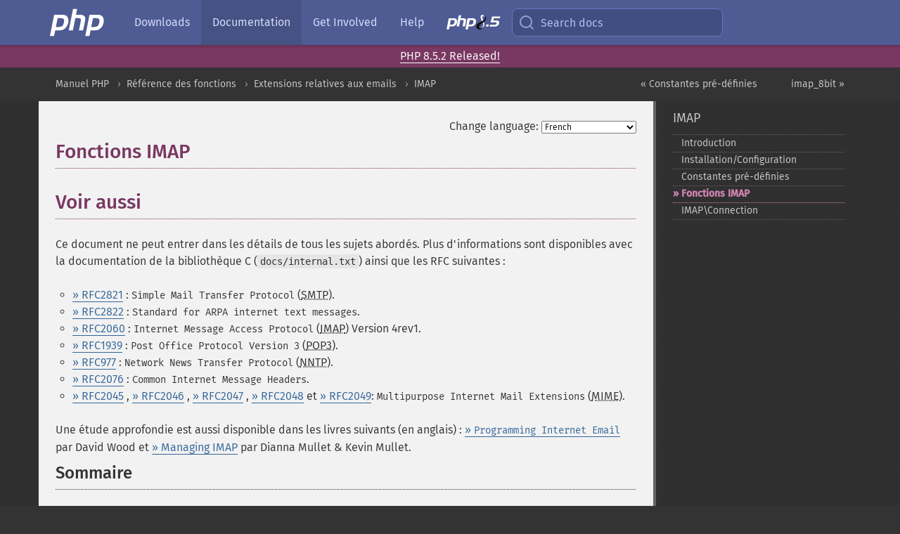

--- FILE ---
content_type: text/html; charset=utf-8
request_url: https://www.php.net/manual/fr/ref.imap.php
body_size: 10106
content:
<!DOCTYPE html>
<html xmlns="http://www.w3.org/1999/xhtml" lang="fr">
<head>

  <meta charset="utf-8">
  <meta name="viewport" content="width=device-width, initial-scale=1.0">

     <base href="https://www.php.net/manual/fr/ref.imap.php">
  
  <title>PHP: Fonctions IMAP - Manual</title>

      <link rel="stylesheet" type="text/css" href="/cached.php?t=1756715876&amp;f=/fonts/Fira/fira.css" media="screen">
      <link rel="stylesheet" type="text/css" href="/cached.php?t=1756715876&amp;f=/fonts/Font-Awesome/css/fontello.css" media="screen">
      <link rel="stylesheet" type="text/css" href="/cached.php?t=1763585401&amp;f=/styles/theme-base.css" media="screen">
      <link rel="stylesheet" type="text/css" href="/cached.php?t=1763575802&amp;f=/styles/theme-medium.css" media="screen">
  
 <link rel="icon" type="image/svg+xml" sizes="any" href="https://www.php.net/favicon.svg?v=2">
 <link rel="icon" type="image/png" sizes="196x196" href="https://www.php.net/favicon-196x196.png?v=2">
 <link rel="icon" type="image/png" sizes="32x32" href="https://www.php.net/favicon-32x32.png?v=2">
 <link rel="icon" type="image/png" sizes="16x16" href="https://www.php.net/favicon-16x16.png?v=2">
 <link rel="shortcut icon" href="https://www.php.net/favicon.ico?v=2">

 <link rel="search" type="application/opensearchdescription+xml" href="https://www.php.net/phpnetimprovedsearch.src" title="Add PHP.net search">
 <link rel="alternate" type="application/atom+xml" href="https://www.php.net/releases/feed.php" title="PHP Release feed">
 <link rel="alternate" type="application/atom+xml" href="https://www.php.net/feed.atom" title="PHP: Hypertext Preprocessor">

 <link rel="canonical" href="https://www.php.net/manual/fr/ref.imap.php">
 <link rel="shorturl" href="https://www.php.net/imap">
 <link rel="alternate" href="https://www.php.net/imap" hreflang="x-default">

 <link rel="contents" href="https://www.php.net/manual/fr/index.php">
 <link rel="index" href="https://www.php.net/manual/fr/book.imap.php">
 <link rel="prev" href="https://www.php.net/manual/fr/imap.constants.php">
 <link rel="next" href="https://www.php.net/manual/fr/function.imap-8bit.php">

 <link rel="alternate" href="https://www.php.net/manual/en/ref.imap.php" hreflang="en">
 <link rel="alternate" href="https://www.php.net/manual/de/ref.imap.php" hreflang="de">
 <link rel="alternate" href="https://www.php.net/manual/es/ref.imap.php" hreflang="es">
 <link rel="alternate" href="https://www.php.net/manual/fr/ref.imap.php" hreflang="fr">
 <link rel="alternate" href="https://www.php.net/manual/it/ref.imap.php" hreflang="it">
 <link rel="alternate" href="https://www.php.net/manual/ja/ref.imap.php" hreflang="ja">
 <link rel="alternate" href="https://www.php.net/manual/pt_BR/ref.imap.php" hreflang="pt_BR">
 <link rel="alternate" href="https://www.php.net/manual/ru/ref.imap.php" hreflang="ru">
 <link rel="alternate" href="https://www.php.net/manual/tr/ref.imap.php" hreflang="tr">
 <link rel="alternate" href="https://www.php.net/manual/uk/ref.imap.php" hreflang="uk">
 <link rel="alternate" href="https://www.php.net/manual/zh/ref.imap.php" hreflang="zh">

<link rel="stylesheet" type="text/css" href="/cached.php?t=1756715876&amp;f=/fonts/Fira/fira.css" media="screen">
<link rel="stylesheet" type="text/css" href="/cached.php?t=1756715876&amp;f=/fonts/Font-Awesome/css/fontello.css" media="screen">
<link rel="stylesheet" type="text/css" href="/cached.php?t=1763585401&amp;f=/styles/theme-base.css" media="screen">
<link rel="stylesheet" type="text/css" href="/cached.php?t=1763575802&amp;f=/styles/theme-medium.css" media="screen">


 <base href="https://www.php.net/manual/fr/ref.imap.php">

<meta name="Description" content="Fonctions IMAP" />

<meta name="twitter:card" content="summary_large_image" />
<meta name="twitter:site" content="@official_php" />
<meta name="twitter:title" content="PHP: Fonctions IMAP - Manual" />
<meta name="twitter:description" content="Fonctions IMAP" />
<meta name="twitter:creator" content="@official_php" />
<meta name="twitter:image:src" content="https://www.php.net/images/meta-image.png" />

<meta itemprop="name" content="PHP: Fonctions IMAP - Manual" />
<meta itemprop="description" content="Fonctions IMAP" />
<meta itemprop="image" content="https://www.php.net/images/meta-image.png" />

<meta property="og:image" content="https://www.php.net/images/meta-image.png" />
<meta property="og:description" content="Fonctions IMAP" />

<link href="https://fosstodon.org/@php" rel="me" />
<!-- Matomo -->
<script>
    var _paq = window._paq = window._paq || [];
    /* tracker methods like "setCustomDimension" should be called before "trackPageView" */
    _paq.push(["setDoNotTrack", true]);
    _paq.push(["disableCookies"]);
    _paq.push(['trackPageView']);
    _paq.push(['enableLinkTracking']);
    (function() {
        var u="https://analytics.php.net/";
        _paq.push(['setTrackerUrl', u+'matomo.php']);
        _paq.push(['setSiteId', '1']);
        var d=document, g=d.createElement('script'), s=d.getElementsByTagName('script')[0];
        g.async=true; g.src=u+'matomo.js'; s.parentNode.insertBefore(g,s);
    })();
</script>
<!-- End Matomo Code -->
</head>
<body class="docs "><a href="/x-myracloud-5958a2bbbed300a9b9ac631223924e0b/1769041829.748" style="display:  none">update page now</a>

<nav class="navbar navbar-fixed-top">
  <div class="navbar__inner">
    <a href="/" aria-label="PHP Home" class="navbar__brand">
      <img
        src="/images/logos/php-logo-white.svg"
        aria-hidden="true"
        width="80"
        height="40"
      >
    </a>

    <div
      id="navbar__offcanvas"
      tabindex="-1"
      class="navbar__offcanvas"
      aria-label="Menu"
    >
      <button
        id="navbar__close-button"
        class="navbar__icon-item navbar_icon-item--visually-aligned navbar__close-button"
      >
        <svg xmlns="http://www.w3.org/2000/svg" width="24" viewBox="0 0 24 24" fill="currentColor"><path d="M19,6.41L17.59,5L12,10.59L6.41,5L5,6.41L10.59,12L5,17.59L6.41,19L12,13.41L17.59,19L19,17.59L13.41,12L19,6.41Z" /></svg>
      </button>

      <ul class="navbar__nav">
                            <li class="navbar__item">
              <a
                href="/downloads.php"
                                class="navbar__link  "
              >
                                  Downloads                              </a>
          </li>
                            <li class="navbar__item">
              <a
                href="/docs.php"
                aria-current="page"                class="navbar__link navbar__link--active "
              >
                                  Documentation                              </a>
          </li>
                            <li class="navbar__item">
              <a
                href="/get-involved.php"
                                class="navbar__link  "
              >
                                  Get Involved                              </a>
          </li>
                            <li class="navbar__item">
              <a
                href="/support.php"
                                class="navbar__link  "
              >
                                  Help                              </a>
          </li>
                            <li class="navbar__item">
              <a
                href="/releases/8.5/index.php"
                                class="navbar__link  navbar__release"
              >
                                  <img src="/images/php8/logo_php8_5.svg" alt="PHP 8.5">
                              </a>
          </li>
              </ul>
    </div>

    <div class="navbar__right">
        
      
      <!-- Desktop default search -->
      <form
        action="/manual-lookup.php"
        class="navbar__search-form"
      >
        <label for="navbar__search-input" aria-label="Search docs">
          <svg
  xmlns="http://www.w3.org/2000/svg"
  aria-hidden="true"
  width="24"
  viewBox="0 0 24 24"
  fill="none"
  stroke="currentColor"
  stroke-width="2"
  stroke-linecap="round"
  stroke-linejoin="round"
>
  <circle cx="11" cy="11" r="8"></circle>
  <line x1="21" y1="21" x2="16.65" y2="16.65"></line>
</svg>        </label>
        <input
          type="search"
          name="pattern"
          id="navbar__search-input"
          class="navbar__search-input"
          placeholder="Search docs"
          accesskey="s"
        >
        <input type="hidden" name="scope" value="quickref">
      </form>

      <!-- Desktop encanced search -->
      <button
        id="navbar__search-button"
        class="navbar__search-button"
        hidden
      >
        <svg
  xmlns="http://www.w3.org/2000/svg"
  aria-hidden="true"
  width="24"
  viewBox="0 0 24 24"
  fill="none"
  stroke="currentColor"
  stroke-width="2"
  stroke-linecap="round"
  stroke-linejoin="round"
>
  <circle cx="11" cy="11" r="8"></circle>
  <line x1="21" y1="21" x2="16.65" y2="16.65"></line>
</svg>        Search docs
      </button>

        
      <!-- Mobile default items -->
      <a
        id="navbar__search-link"
        href="/lookup-form.php"
        aria-label="Search docs"
        class="navbar__icon-item navbar__search-link"
      >
        <svg
  xmlns="http://www.w3.org/2000/svg"
  aria-hidden="true"
  width="24"
  viewBox="0 0 24 24"
  fill="none"
  stroke="currentColor"
  stroke-width="2"
  stroke-linecap="round"
  stroke-linejoin="round"
>
  <circle cx="11" cy="11" r="8"></circle>
  <line x1="21" y1="21" x2="16.65" y2="16.65"></line>
</svg>      </a>
      <a
        id="navbar__menu-link"
        href="/menu.php"
        aria-label="Menu"
        class="navbar__icon-item navbar_icon-item--visually-aligned navbar_menu-link"
      >
        <svg xmlns="http://www.w3.org/2000/svg"
  aria-hidden="true"
  width="24"
  viewBox="0 0 24 24"
  fill="currentColor"
>
  <path d="M3,6H21V8H3V6M3,11H21V13H3V11M3,16H21V18H3V16Z" />
</svg>      </a>

      <!-- Mobile enhanced items -->
      <button
        id="navbar__search-button-mobile"
        aria-label="Search docs"
        class="navbar__icon-item navbar__search-button-mobile"
        hidden
      >
        <svg
  xmlns="http://www.w3.org/2000/svg"
  aria-hidden="true"
  width="24"
  viewBox="0 0 24 24"
  fill="none"
  stroke="currentColor"
  stroke-width="2"
  stroke-linecap="round"
  stroke-linejoin="round"
>
  <circle cx="11" cy="11" r="8"></circle>
  <line x1="21" y1="21" x2="16.65" y2="16.65"></line>
</svg>      </button>
      <button
        id="navbar__menu-button"
        aria-label="Menu"
        class="navbar__icon-item navbar_icon-item--visually-aligned"
        hidden
      >
        <svg xmlns="http://www.w3.org/2000/svg"
  aria-hidden="true"
  width="24"
  viewBox="0 0 24 24"
  fill="currentColor"
>
  <path d="M3,6H21V8H3V6M3,11H21V13H3V11M3,16H21V18H3V16Z" />
</svg>      </button>
    </div>

    <div
      id="navbar__backdrop"
      class="navbar__backdrop"
    ></div>
  </div>

  <div id="flash-message"></div>
</nav>
<div class="headsup"><a href='/index.php#2026-01-15-3'>PHP 8.5.2 Released!</a></div>
<nav id="trick"><div><dl>
<dt><a href='/manual/en/getting-started.php'>Getting Started</a></dt>
	<dd><a href='/manual/en/introduction.php'>Introduction</a></dd>
	<dd><a href='/manual/en/tutorial.php'>A simple tutorial</a></dd>
<dt><a href='/manual/en/langref.php'>Language Reference</a></dt>
	<dd><a href='/manual/en/language.basic-syntax.php'>Basic syntax</a></dd>
	<dd><a href='/manual/en/language.types.php'>Types</a></dd>
	<dd><a href='/manual/en/language.variables.php'>Variables</a></dd>
	<dd><a href='/manual/en/language.constants.php'>Constants</a></dd>
	<dd><a href='/manual/en/language.expressions.php'>Expressions</a></dd>
	<dd><a href='/manual/en/language.operators.php'>Operators</a></dd>
	<dd><a href='/manual/en/language.control-structures.php'>Control Structures</a></dd>
	<dd><a href='/manual/en/language.functions.php'>Functions</a></dd>
	<dd><a href='/manual/en/language.oop5.php'>Classes and Objects</a></dd>
	<dd><a href='/manual/en/language.namespaces.php'>Namespaces</a></dd>
	<dd><a href='/manual/en/language.enumerations.php'>Enumerations</a></dd>
	<dd><a href='/manual/en/language.errors.php'>Errors</a></dd>
	<dd><a href='/manual/en/language.exceptions.php'>Exceptions</a></dd>
	<dd><a href='/manual/en/language.fibers.php'>Fibers</a></dd>
	<dd><a href='/manual/en/language.generators.php'>Generators</a></dd>
	<dd><a href='/manual/en/language.attributes.php'>Attributes</a></dd>
	<dd><a href='/manual/en/language.references.php'>References Explained</a></dd>
	<dd><a href='/manual/en/reserved.variables.php'>Predefined Variables</a></dd>
	<dd><a href='/manual/en/reserved.exceptions.php'>Predefined Exceptions</a></dd>
	<dd><a href='/manual/en/reserved.interfaces.php'>Predefined Interfaces and Classes</a></dd>
	<dd><a href='/manual/en/reserved.attributes.php'>Predefined Attributes</a></dd>
	<dd><a href='/manual/en/context.php'>Context options and parameters</a></dd>
	<dd><a href='/manual/en/wrappers.php'>Supported Protocols and Wrappers</a></dd>
</dl>
<dl>
<dt><a href='/manual/en/security.php'>Security</a></dt>
	<dd><a href='/manual/en/security.intro.php'>Introduction</a></dd>
	<dd><a href='/manual/en/security.general.php'>General considerations</a></dd>
	<dd><a href='/manual/en/security.cgi-bin.php'>Installed as CGI binary</a></dd>
	<dd><a href='/manual/en/security.apache.php'>Installed as an Apache module</a></dd>
	<dd><a href='/manual/en/security.sessions.php'>Session Security</a></dd>
	<dd><a href='/manual/en/security.filesystem.php'>Filesystem Security</a></dd>
	<dd><a href='/manual/en/security.database.php'>Database Security</a></dd>
	<dd><a href='/manual/en/security.errors.php'>Error Reporting</a></dd>
	<dd><a href='/manual/en/security.variables.php'>User Submitted Data</a></dd>
	<dd><a href='/manual/en/security.hiding.php'>Hiding PHP</a></dd>
	<dd><a href='/manual/en/security.current.php'>Keeping Current</a></dd>
<dt><a href='/manual/en/features.php'>Features</a></dt>
	<dd><a href='/manual/en/features.http-auth.php'>HTTP authentication with PHP</a></dd>
	<dd><a href='/manual/en/features.cookies.php'>Cookies</a></dd>
	<dd><a href='/manual/en/features.sessions.php'>Sessions</a></dd>
	<dd><a href='/manual/en/features.file-upload.php'>Handling file uploads</a></dd>
	<dd><a href='/manual/en/features.remote-files.php'>Using remote files</a></dd>
	<dd><a href='/manual/en/features.connection-handling.php'>Connection handling</a></dd>
	<dd><a href='/manual/en/features.persistent-connections.php'>Persistent Database Connections</a></dd>
	<dd><a href='/manual/en/features.commandline.php'>Command line usage</a></dd>
	<dd><a href='/manual/en/features.gc.php'>Garbage Collection</a></dd>
	<dd><a href='/manual/en/features.dtrace.php'>DTrace Dynamic Tracing</a></dd>
</dl>
<dl>
<dt><a href='/manual/en/funcref.php'>Function Reference</a></dt>
	<dd><a href='/manual/en/refs.basic.php.php'>Affecting PHP's Behaviour</a></dd>
	<dd><a href='/manual/en/refs.utilspec.audio.php'>Audio Formats Manipulation</a></dd>
	<dd><a href='/manual/en/refs.remote.auth.php'>Authentication Services</a></dd>
	<dd><a href='/manual/en/refs.utilspec.cmdline.php'>Command Line Specific Extensions</a></dd>
	<dd><a href='/manual/en/refs.compression.php'>Compression and Archive Extensions</a></dd>
	<dd><a href='/manual/en/refs.crypto.php'>Cryptography Extensions</a></dd>
	<dd><a href='/manual/en/refs.database.php'>Database Extensions</a></dd>
	<dd><a href='/manual/en/refs.calendar.php'>Date and Time Related Extensions</a></dd>
	<dd><a href='/manual/en/refs.fileprocess.file.php'>File System Related Extensions</a></dd>
	<dd><a href='/manual/en/refs.international.php'>Human Language and Character Encoding Support</a></dd>
	<dd><a href='/manual/en/refs.utilspec.image.php'>Image Processing and Generation</a></dd>
	<dd><a href='/manual/en/refs.remote.mail.php'>Mail Related Extensions</a></dd>
	<dd><a href='/manual/en/refs.math.php'>Mathematical Extensions</a></dd>
	<dd><a href='/manual/en/refs.utilspec.nontext.php'>Non-Text MIME Output</a></dd>
	<dd><a href='/manual/en/refs.fileprocess.process.php'>Process Control Extensions</a></dd>
	<dd><a href='/manual/en/refs.basic.other.php'>Other Basic Extensions</a></dd>
	<dd><a href='/manual/en/refs.remote.other.php'>Other Services</a></dd>
	<dd><a href='/manual/en/refs.search.php'>Search Engine Extensions</a></dd>
	<dd><a href='/manual/en/refs.utilspec.server.php'>Server Specific Extensions</a></dd>
	<dd><a href='/manual/en/refs.basic.session.php'>Session Extensions</a></dd>
	<dd><a href='/manual/en/refs.basic.text.php'>Text Processing</a></dd>
	<dd><a href='/manual/en/refs.basic.vartype.php'>Variable and Type Related Extensions</a></dd>
	<dd><a href='/manual/en/refs.webservice.php'>Web Services</a></dd>
	<dd><a href='/manual/en/refs.utilspec.windows.php'>Windows Only Extensions</a></dd>
	<dd><a href='/manual/en/refs.xml.php'>XML Manipulation</a></dd>
	<dd><a href='/manual/en/refs.ui.php'>GUI Extensions</a></dd>
</dl>
<dl>
<dt>Keyboard Shortcuts</dt><dt>?</dt>
<dd>This help</dd>
<dt>j</dt>
<dd>Next menu item</dd>
<dt>k</dt>
<dd>Previous menu item</dd>
<dt>g p</dt>
<dd>Previous man page</dd>
<dt>g n</dt>
<dd>Next man page</dd>
<dt>G</dt>
<dd>Scroll to bottom</dd>
<dt>g g</dt>
<dd>Scroll to top</dd>
<dt>g h</dt>
<dd>Goto homepage</dd>
<dt>g s</dt>
<dd>Goto search<br>(current page)</dd>
<dt>/</dt>
<dd>Focus search box</dd>
</dl></div></nav>
<div id="goto">
    <div class="search">
         <div class="text"></div>
         <div class="results"><ul></ul></div>
   </div>
</div>

  <div id="breadcrumbs" class="clearfix">
    <div id="breadcrumbs-inner">
          <div class="next">
        <a href="function.imap-8bit.php">
          imap_8bit &raquo;
        </a>
      </div>
              <div class="prev">
        <a href="imap.constants.php">
          &laquo; Constantes pr&eacute;-d&eacute;finies        </a>
      </div>
          <ul>
            <li><a href='index.php'>Manuel PHP</a></li>      <li><a href='funcref.php'>R&eacute;f&eacute;rence des fonctions</a></li>      <li><a href='refs.remote.mail.php'>Extensions relatives aux emails</a></li>      <li><a href='book.imap.php'>IMAP</a></li>      </ul>
    </div>
  </div>




<div id="layout" class="clearfix">
  <section id="layout-content">
  <div class="page-tools">
    <div class="change-language">
      <form action="/manual/change.php" method="get" id="changelang" name="changelang">
        <fieldset>
          <label for="changelang-langs">Change language:</label>
          <select onchange="document.changelang.submit()" name="page" id="changelang-langs">
            <option value='en/ref.imap.php'>English</option>
            <option value='de/ref.imap.php'>German</option>
            <option value='es/ref.imap.php'>Spanish</option>
            <option value='fr/ref.imap.php' selected="selected">French</option>
            <option value='it/ref.imap.php'>Italian</option>
            <option value='ja/ref.imap.php'>Japanese</option>
            <option value='pt_BR/ref.imap.php'>Brazilian Portuguese</option>
            <option value='ru/ref.imap.php'>Russian</option>
            <option value='tr/ref.imap.php'>Turkish</option>
            <option value='uk/ref.imap.php'>Ukrainian</option>
            <option value='zh/ref.imap.php'>Chinese (Simplified)</option>
            <option value='help-translate.php'>Other</option>
          </select>
        </fieldset>
      </form>
    </div>
  </div><div id="ref.imap" class="reference">
 <h1 class="title">Fonctions IMAP</h1>

 <div class="partintro">
  <h1 class="title">Voir aussi</h1>
  <p class="para">
   Ce document ne peut entrer dans les détails de tous les sujets
   abordés. Plus d&#039;informations sont disponibles avec la documentation
   de la bibliothèque C (<var class="filename">docs/internal.txt</var>) ainsi que
   les RFC suivantes :
   <ul class="itemizedlist">
    <li class="listitem">
     <span class="simpara">
      <a href="https://datatracker.ietf.org/doc/html/rfc2821" class="link external">&raquo;&nbsp;RFC2821</a> : 
      <code class="literal">Simple Mail Transfer Protocol</code> (<abbr title="Simple Mail Transfer Protocol">SMTP</abbr>).
     </span>
    </li>
    <li class="listitem">
     <span class="simpara">
      <a href="https://datatracker.ietf.org/doc/html/rfc2822" class="link external">&raquo;&nbsp;RFC2822</a> : 
      <code class="literal">Standard for ARPA internet text messages</code>.
     </span>
    </li>
    <li class="listitem">
     <span class="simpara">
      <a href="https://datatracker.ietf.org/doc/html/rfc2060" class="link external">&raquo;&nbsp;RFC2060</a> : 
      <code class="literal">Internet Message Access Protocol</code> (<abbr title="Internet Message Access Protocol">IMAP</abbr>) Version 4rev1.
     </span>
    </li>
    <li class="listitem">
     <span class="simpara">
      <a href="https://datatracker.ietf.org/doc/html/rfc1939" class="link external">&raquo;&nbsp;RFC1939</a> : 
      <code class="literal">Post Office Protocol Version 3</code> (<abbr title="Post Office Protocol version 3">POP3</abbr>).
     </span>
    </li>
    <li class="listitem">
     <span class="simpara">
      <a href="https://datatracker.ietf.org/doc/html/rfc977" class="link external">&raquo;&nbsp;RFC977</a> : 
      <code class="literal">Network News Transfer Protocol</code> (<abbr title="Network News Transfer Protocol">NNTP</abbr>).
     </span>
    </li>
    <li class="listitem">
     <span class="simpara">
      <a href="https://datatracker.ietf.org/doc/html/rfc2076" class="link external">&raquo;&nbsp;RFC2076</a> : 
      <code class="literal">Common Internet Message Headers</code>.
     </span>
    </li>
    <li class="listitem">
     <span class="simpara">
      <a href="https://datatracker.ietf.org/doc/html/rfc2045" class="link external">&raquo;&nbsp;RFC2045</a> , <a href="https://datatracker.ietf.org/doc/html/rfc2046" class="link external">&raquo;&nbsp;RFC2046</a> , <a href="https://datatracker.ietf.org/doc/html/rfc2047" class="link external">&raquo;&nbsp;RFC2047</a> , <a href="https://datatracker.ietf.org/doc/html/rfc2048" class="link external">&raquo;&nbsp;RFC2048</a> et <a href="https://datatracker.ietf.org/doc/html/rfc2049" class="link external">&raquo;&nbsp;RFC2049</a>: 
      <code class="literal">Multipurpose Internet Mail Extensions</code> (<abbr title="Multipurpose Internet Mail Extensions">MIME</abbr>).
     </span>
    </li>
   </ul>
   Une étude approfondie est aussi disponible dans les livres suivants
   (en anglais) :
   <a href="https://www.oreilly.com/library/view/programming-internet-email/9780596802585/" class="link external">&raquo;&nbsp;<code class="literal">Programming Internet Email</code></a>
   par David Wood et <a href="http://oreilly.com/catalog/9780596000127/" class="link external">&raquo;&nbsp;Managing
    IMAP</a> par Dianna Mullet &amp; Kevin Mullet.
  </p>
 </div>

 




















































































































































































































































































































































































































































































































<h2>Sommaire</h2><ul class="chunklist chunklist_reference"><li><a href="function.imap-8bit.php">imap_8bit</a> — Convertit une cha&icirc;ne &agrave; 8 bits en une cha&icirc;ne encod&eacute;e en Quoted-Printable</li><li><a href="function.imap-alerts.php">imap_alerts</a> — Retourne toutes les alertes</li><li><a href="function.imap-append.php">imap_append</a> — Ajoute un message dans une bo&icirc;te aux lettres</li><li><a href="function.imap-base64.php">imap_base64</a> — D&eacute;code un texte encod&eacute; en BASE64</li><li><a href="function.imap-binary.php">imap_binary</a> — Convertit une cha&icirc;ne &agrave; 8 bits en une cha&icirc;ne &agrave; base64</li><li><a href="function.imap-body.php">imap_body</a> — Lit le corps d'un message</li><li><a href="function.imap-bodystruct.php">imap_bodystruct</a> — Lit la structure d'une section du corps d'un mail</li><li><a href="function.imap-check.php">imap_check</a> — V&eacute;rifie la bo&icirc;te aux lettres courante</li><li><a href="function.imap-clearflag-full.php">imap_clearflag_full</a> — Supprime un flag (drapeau) sur un message</li><li><a href="function.imap-close.php">imap_close</a> — Termine un flux IMAP</li><li><a href="function.imap-create.php">imap_create</a> — Alias de imap_createmailbox</li><li><a href="function.imap-createmailbox.php">imap_createmailbox</a> — Cr&eacute;e une nouvelle bo&icirc;te aux lettres</li><li><a href="function.imap-delete.php">imap_delete</a> — Marque le fichier pour l'effacement, dans la bo&icirc;te aux lettres courante</li><li><a href="function.imap-deletemailbox.php">imap_deletemailbox</a> — Efface une bo&icirc;te aux lettres</li><li><a href="function.imap-errors.php">imap_errors</a> — Retourne toutes les erreurs IMAP survenues</li><li><a href="function.imap-expunge.php">imap_expunge</a> — Efface tous les messages marqu&eacute;s pour l'effacement</li><li><a href="function.imap-fetch-overview.php">imap_fetch_overview</a> — Lit le sommaire des en-t&ecirc;tes de messages</li><li><a href="function.imap-fetchbody.php">imap_fetchbody</a> — Retourne une section extraite du corps d'un message</li><li><a href="function.imap-fetchheader.php">imap_fetchheader</a> — Retourne l'en-t&ecirc;te d'un message</li><li><a href="function.imap-fetchmime.php">imap_fetchmime</a> — R&eacute;cup&egrave;re les en-t&ecirc;tes MIME pour une section particuli&egrave;re du message</li><li><a href="function.imap-fetchstructure.php">imap_fetchstructure</a> — Lit la structure d'un message</li><li><a href="function.imap-fetchtext.php">imap_fetchtext</a> — Alias de imap_body</li><li><a href="function.imap-gc.php">imap_gc</a> — Efface le cache IMAP</li><li><a href="function.imap-get-quota.php">imap_get_quota</a> — Lit les quotas des bo&icirc;tes aux lettres ainsi que des statistiques sur chacune d'elles</li><li><a href="function.imap-get-quotaroot.php">imap_get_quotaroot</a> — Lit les quotas de chaque utilisateur</li><li><a href="function.imap-getacl.php">imap_getacl</a> — Retourne le ACL pour la bo&icirc;te aux lettres</li><li><a href="function.imap-getmailboxes.php">imap_getmailboxes</a> — Liste les bo&icirc;tes aux lettres, et retourne les d&eacute;tails de chacune</li><li><a href="function.imap-getsubscribed.php">imap_getsubscribed</a> — Liste toutes les bo&icirc;tes aux lettres souscrites</li><li><a href="function.imap-header.php">imap_header</a> — Alias de imap_headerinfo</li><li><a href="function.imap-headerinfo.php">imap_headerinfo</a> — Lit l'en-t&ecirc;te du message</li><li><a href="function.imap-headers.php">imap_headers</a> — Retourne les en-t&ecirc;tes de tous les messages d'une bo&icirc;te aux lettres</li><li><a href="function.imap-is-open.php">imap_is_open</a> — V&eacute;rifier si le flux IMAP est toujours valide</li><li><a href="function.imap-last-error.php">imap_last_error</a> — Retourne la derni&egrave;re erreur survenue</li><li><a href="function.imap-list.php">imap_list</a> — Lit la liste des bo&icirc;tes aux lettres</li><li><a href="function.imap-listmailbox.php">imap_listmailbox</a> — Alias de imap_list</li><li><a href="function.imap-listscan.php">imap_listscan</a> — Lit la liste des bo&icirc;tes aux lettres, et y recherche une cha&icirc;ne</li><li><a href="function.imap-listsubscribed.php">imap_listsubscribed</a> — Alias de imap_lsub</li><li><a href="function.imap-lsub.php">imap_lsub</a> — Liste toutes les bo&icirc;tes aux lettres enregistr&eacute;es</li><li><a href="function.imap-mail.php">imap_mail</a> — Envoie un message mail</li><li><a href="function.imap-mail-compose.php">imap_mail_compose</a> — Cr&eacute;e un message MIME</li><li><a href="function.imap-mail-copy.php">imap_mail_copy</a> — Copie les messages sp&eacute;cifi&eacute;s dans une bo&icirc;te aux lettres</li><li><a href="function.imap-mail-move.php">imap_mail_move</a> — D&eacute;place des messages dans une bo&icirc;te aux lettres</li><li><a href="function.imap-mailboxmsginfo.php">imap_mailboxmsginfo</a> — Lit les informations &agrave; propos de la bo&icirc;te aux lettres courante</li><li><a href="function.imap-mime-header-decode.php">imap_mime_header_decode</a> — D&eacute;code les &eacute;l&eacute;ments MIME d'un en-t&ecirc;te</li><li><a href="function.imap-msgno.php">imap_msgno</a> — Retourne le num&eacute;ro de s&eacute;quence du message pour un UID donn&eacute;</li><li><a href="function.imap-mutf7-to-utf8.php">imap_mutf7_to_utf8</a> — D&eacute;code une cha&icirc;ne de caract&egrave;re UTF-7 modifi&eacute; en UTF-8</li><li><a href="function.imap-num-msg.php">imap_num_msg</a> — Retourne le nombre de messages dans la bo&icirc;te aux lettres courante</li><li><a href="function.imap-num-recent.php">imap_num_recent</a> — Retourne le nombre de messages r&eacute;cents dans la bo&icirc;te aux lettres courante</li><li><a href="function.imap-open.php">imap_open</a> — Ouvre un flux IMAP vers une bo&icirc;te aux lettres</li><li><a href="function.imap-ping.php">imap_ping</a> — V&eacute;rifie que le flux IMAP est toujours actif</li><li><a href="function.imap-qprint.php">imap_qprint</a> — Convertit une cha&icirc;ne &agrave; guillemets en une cha&icirc;ne &agrave; 8 bits</li><li><a href="function.imap-rename.php">imap_rename</a> — Alias de imap_renamemailbox</li><li><a href="function.imap-renamemailbox.php">imap_renamemailbox</a> — Renomme une bo&icirc;te aux lettres</li><li><a href="function.imap-reopen.php">imap_reopen</a> — R&eacute;ouvre un flux IMAP vers une nouvelle bo&icirc;te aux lettres</li><li><a href="function.imap-rfc822-parse-adrlist.php">imap_rfc822_parse_adrlist</a> — Analyse une adresse email</li><li><a href="function.imap-rfc822-parse-headers.php">imap_rfc822_parse_headers</a> — Analyse un en-t&ecirc;te mail</li><li><a href="function.imap-rfc822-write-address.php">imap_rfc822_write_address</a> — Retourne une adresse email format&eacute;e correctement</li><li><a href="function.imap-savebody.php">imap_savebody</a> — Sauvegarde une partie sp&eacute;cifique du corps dans un fichier</li><li><a href="function.imap-scan.php">imap_scan</a> — Alias de imap_listscan</li><li><a href="function.imap-scanmailbox.php">imap_scanmailbox</a> — Alias de imap_listscan</li><li><a href="function.imap-search.php">imap_search</a> — Retourne un tableau de messages apr&egrave;s recherche</li><li><a href="function.imap-set-quota.php">imap_set_quota</a> — Modifie le quota d'une bo&icirc;te aux lettres</li><li><a href="function.imap-setacl.php">imap_setacl</a> — Modifie le ACL de la bo&icirc;te aux lettres</li><li><a href="function.imap-setflag-full.php">imap_setflag_full</a> — Positionne un drapeau sur un message</li><li><a href="function.imap-sort.php">imap_sort</a> — Trie des messages</li><li><a href="function.imap-status.php">imap_status</a> — Retourne les informations de statut sur une bo&icirc;te aux lettres</li><li><a href="function.imap-subscribe.php">imap_subscribe</a> — Souscrit &agrave; une bo&icirc;te aux lettres</li><li><a href="function.imap-thread.php">imap_thread</a> — Retourne l'arbre des messages organis&eacute;s par thread</li><li><a href="function.imap-timeout.php">imap_timeout</a> — Configure ou retourne le timeout</li><li><a href="function.imap-uid.php">imap_uid</a> — Retourne l'UID d'un message</li><li><a href="function.imap-undelete.php">imap_undelete</a> — Enl&egrave;ve la marque d'effacement d'un message</li><li><a href="function.imap-unsubscribe.php">imap_unsubscribe</a> — Termine la souscription &agrave; une bo&icirc;te aux lettres</li><li><a href="function.imap-utf7-decode.php">imap_utf7_decode</a> — D&eacute;code une cha&icirc;ne encod&eacute;e en UTF-7 modifi&eacute;</li><li><a href="function.imap-utf7-encode.php">imap_utf7_encode</a> — Convertit une cha&icirc;ne ISO-8859-1 en texte UTF-7 modifi&eacute;</li><li><a href="function.imap-utf8.php">imap_utf8</a> — Convertit du texte au format MIME en UTF-8</li><li><a href="function.imap-utf8-to-mutf7.php">imap_utf8_to_mutf7</a> — Encode une cha&icirc;ne de caract&egrave;re UTF-8 en UTF-7 modifi&eacute;</li></ul>
</div>
    <div class="contribute">
      <h3 class="title">Found A Problem?</h3>
      <div>
         
      </div>
      <div class="edit-bug">
        <a href="https://github.com/php/doc-base/blob/master/README.md" title="This will take you to our contribution guidelines on GitHub" target="_blank" rel="noopener noreferrer">Learn How To Improve This Page</a>
        •
        <a href="https://github.com/php/doc-fr/blob/master/reference/imap/reference.xml">Submit a Pull Request</a>
        •
        <a href="https://github.com/php/doc-fr/issues/new?body=From%20manual%20page:%20https:%2F%2Fphp.net%2Fref.imap%0A%0A---">Report a Bug</a>
      </div>
    </div><section id="usernotes">
 <div class="head">
  <span class="action"><a href="/manual/add-note.php?sect=ref.imap&amp;repo=fr&amp;redirect=https://www.php.net/manual/fr/ref.imap.php">＋<small>add a note</small></a></span>
  <h3 class="title">User Contributed Notes <span class="count">1 note</span></h3>
 </div><div id="allnotes">
  <div class="note" id="54098">  <div class="votes">
    <div id="Vu54098">
    <a href="/manual/vote-note.php?id=54098&amp;page=ref.imap&amp;vote=up" title="Vote up!" class="usernotes-voteu">up</a>
    </div>
    <div id="Vd54098">
    <a href="/manual/vote-note.php?id=54098&amp;page=ref.imap&amp;vote=down" title="Vote down!" class="usernotes-voted">down</a>
    </div>
    <div class="tally" id="V54098" title="88% like this...">
    101
    </div>
  </div>
  <a href="#54098" class="name">
  <strong class="user"><em>v dot 0000000001 dot -0006398047 at vertabiz dot com</em></strong></a><a class="genanchor" href="#54098"> &para;</a><div class="date" title="2005-06-23 09:01"><strong>20 years ago</strong></div>
  <div class="text" id="Hcom54098">
<div class="phpcode"><pre><code class="html">Since this library at a whole is fairly poorly documented, and it doesn't help that there's 30-something functions, and many of the functions do the same things, I have gone through and categorized the functions.  Hopefully this will help somebody else, I know it will help me!! -Justin

CONNECTION, ERRORS &amp; QUOTAS
===========================
imap_timeout 
imap_ping 
imap_open 
imap_reopen 
imap_close 
imap_check **(fairly useless)
imap_alerts 
imap_errors
imap_last_error 
imap_get_quota 
imap_get_quotaroot 
imap_set_quota 

MESSAGES - READING
==================
imap_uid 
imap_msgno 
imap_fetchbody 
imap_fetchheader 
imap_fetchstructure 
imap_fetch_overview 
imap_body 
imap_rfc822_parse_adrlist 
imap_rfc822_parse_headers 

MESSAGES - WRITING
==================
imap_mail_compose 
imap_mail
imap_append 
imap_rfc822_write_address 

MESSAGES - OPERATIONS
=====================
imap_undelete 
imap_thread
imap_delete 
imap_mail_copy 
imap_mail_move 
imap_expunge 
imap_clearflag_full 
imap_setflag_full 

MESSAGES - DECODE/ENCODE
========================
imap_utf7_decode 
imap_utf7_encode 
imap_utf8
imap_8bit 
imap_base64 
imap_binary 
imap_mime_header_decode 
imap_qprint 

FOLDERS
=======
imap_createmailbox 
imap_deletemailbox 
imap_getmailboxes 
imap_mailboxmsginfo 
imap_renamemailbox 
imap_headers **(fairly useless)
imap_status 
imap_sort 
imap_search
imap_listscan

NNTP
====
imap_unsubscribe 
imap_subscribe 
imap_getsubscribed 

Others
=============================
imap_num_msg - use imap_mailboxmsginfo()
imap_num_recent - use imap_mailboxmsginfo() 
imap_header - alias of imap_headerinfo()
imap_scanmailbox - alias of imap_listscan()
imap_listsubscribed - alias of imap_lsub()
imap_listmailbox - alias of imap_list()
imap_lsub - use imap_getsubscribed()
imap_list - use imap_getmailboxes()
imap_bodystruct - not documented
imap_getacl - not documented
imap_setacl - not documented
imap_headerinfo - use imap_fetch_overview()</code></pre></div>
  </div>
 </div></div>
<div class="foot"><a href="/manual/add-note.php?sect=ref.imap&amp;repo=fr&amp;redirect=https://www.php.net/manual/fr/ref.imap.php">＋<small>add a note</small></a></div>
</section>    </section><!-- layout-content -->
        <aside class='layout-menu'>

        <ul class='parent-menu-list'>
                                    <li>
                <a href="book.imap.php">IMAP</a>

                                    <ul class='child-menu-list'>

                                                <li class="">
                            <a href="intro.imap.php" title="Introduction">Introduction</a>
                        </li>
                                                <li class="">
                            <a href="imap.setup.php" title="Installation/Configuration">Installation/Configuration</a>
                        </li>
                                                <li class="">
                            <a href="imap.constants.php" title="Constantes pr&eacute;-&#8203;d&eacute;finies">Constantes pr&eacute;-&#8203;d&eacute;finies</a>
                        </li>
                                                <li class="current">
                            <a href="ref.imap.php" title="Fonctions IMAP">Fonctions IMAP</a>
                        </li>
                                                <li class="">
                            <a href="class.imap-connection.php" title="IMAP\Connection">IMAP\Connection</a>
                        </li>
                        
                    </ul>
                
            </li>
                        
                    </ul>
    </aside>


  </div><!-- layout -->

  <footer>
    <div class="container footer-content">
      <div class="row-fluid">
      <ul class="footmenu">
        <li><a href="/manual/fr/copyright.php">Copyright &copy; 2001-2026 The PHP Documentation Group</a></li>
        <li><a href="/my.php">My PHP.net</a></li>
        <li><a href="/contact.php">Contact</a></li>
        <li><a href="/sites.php">Other PHP.net sites</a></li>
        <li><a href="/privacy.php">Privacy policy</a></li>
      </ul>
      </div>
    </div>
  </footer>
    
<script src="/cached.php?t=1756715876&amp;f=/js/ext/jquery-3.6.0.min.js"></script>
<script src="/cached.php?t=1756715876&amp;f=/js/ext/FuzzySearch.min.js"></script>
<script src="/cached.php?t=1756715876&amp;f=/js/ext/mousetrap.min.js"></script>
<script src="/cached.php?t=1756715876&amp;f=/js/ext/jquery.scrollTo.min.js"></script>
<script src="/cached.php?t=1768309801&amp;f=/js/search.js"></script>
<script src="/cached.php?t=1768309801&amp;f=/js/common.js"></script>
<script type="module" src="/cached.php?t=1759587603&amp;f=/js/interactive-examples.js"></script>

<a id="toTop" href="javascript:;"><span id="toTopHover"></span><img width="40" height="40" alt="To Top" src="/images/to-top@2x.png"></a>

<div id="search-modal__backdrop" class="search-modal__backdrop">
  <div
    role="dialog"
    aria-label="Search modal"
    id="search-modal"
    class="search-modal"
  >
    <div class="search-modal__header">
      <div class="search-modal__form">
        <div class="search-modal__input-icon">
          <!-- https://feathericons.com search -->
          <svg xmlns="http://www.w3.org/2000/svg"
            aria-hidden="true"
            width="24"
            viewBox="0 0 24 24"
            fill="none"
            stroke="currentColor"
            stroke-width="2"
            stroke-linecap="round"
            stroke-linejoin="round"
          >
            <circle cx="11" cy="11" r="8"></circle>
            <line x1="21" y1="21" x2="16.65" y2="16.65"></line>
          </svg>
        </div>
        <input
          type="search"
          id="search-modal__input"
          class="search-modal__input"
          placeholder="Search docs"
          aria-label="Search docs"
        />
      </div>

      <button aria-label="Close" class="search-modal__close">
        <!-- https://pictogrammers.com/library/mdi/icon/close/ -->
        <svg
          xmlns="http://www.w3.org/2000/svg"
          aria-hidden="true"
          width="24"
          viewBox="0 0 24 24"
        >
          <path d="M19,6.41L17.59,5L12,10.59L6.41,5L5,6.41L10.59,12L5,17.59L6.41,19L12,13.41L17.59,19L19,17.59L13.41,12L19,6.41Z"/>
        </svg>
      </button>
    </div>
    <div
      role="listbox"
      aria-label="Search results"
      id="search-modal__results"
      class="search-modal__results"
    ></div>
    <div class="search-modal__helper-text">
      <div>
        <kbd>↑</kbd> and <kbd>↓</kbd> to navigate •
        <kbd>Enter</kbd> to select •
        <kbd>Esc</kbd> to close • <kbd>/</kbd> to open
      </div>
      <div>
        Press <kbd>Enter</kbd> without
        selection to search using Google
      </div>
    </div>
  </div>
</div>

</body>
</html>
